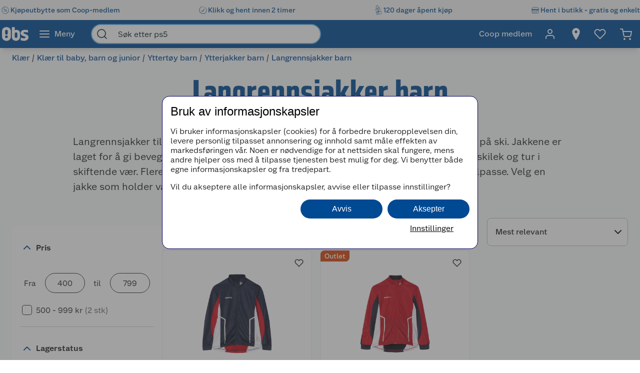

--- FILE ---
content_type: text/javascript
request_url: https://www.obs.no/assets/obs.chunk.1263c2dcb23b45febb81.js
body_size: 2293
content:
/*! For license information please see obs.chunk.1263c2dcb23b45febb81.js.LICENSE.txt */
"use strict";(globalThis.webpackChunknitro5_app=globalThis.webpackChunknitro5_app||[]).push([[991],{471:(o,r,e)=>{e.d(r,{default:()=>S});var a,l=e(774),t=e(3696);function c(){return c=Object.assign?Object.assign.bind():function(o){for(var r=1;r<arguments.length;r++){var e=arguments[r];for(var a in e)({}).hasOwnProperty.call(e,a)&&(o[a]=e[a])}return o},c.apply(null,arguments)}const n=o=>t.createElement("svg",c({viewBox:"0 0 512 269"},o),a||(a=t.createElement("path",{fill:"#FFF",d:"M130 123a21.8 21.8 0 0 1-43.6 0V86.5a21.8 21.8 0 0 1 43.6 0zm-21.8 79.6a21.8 21.8 0 1 1 0-43.7 21.8 21.8 0 0 1 0 43.7m52.8-166a77 77 0 0 0-52.8-18.9 77 77 0 0 0-52.8 18.9C41.1 49.9 33.6 69.1 33.6 92.3v84a72 72 0 0 0 21.8 54.4 77 77 0 0 0 52.8 19.3c20.7 0 39.4-6.9 52.8-19.3a71.9 71.9 0 0 0 21.8-54.4v-84c0-23.2-7.5-42.4-21.8-55.7m130 144a22 22 0 0 1-43.8 0v-53.9a22 22 0 0 1 43.8 0zm44.4-59.4c0-33.9-22.8-56.6-56.6-56.6a73.1 73.1 0 0 0-30.2 5.6l-1.4.6V18.2h-48.5v165c0 19.4 7 36.2 20 48.4a70.4 70.4 0 0 0 48.4 18c18.7 0 36-6.4 48.4-18 13.1-12.3 20-29 20-48.6v-62.4m143 73.5c0-31-14.8-43.7-45.7-56-22.9-9.2-40.8-13.3-39.4-23.3 1.3-9 17-11.6 28-11.6 19 0 32.5 3 48 8.2v-41C444.6 64 417 61.5 393.7 67c-36.7 8.4-47.8 33.7-47.8 51.5 0 12.3 4 23 12.4 31.7a77.4 77.4 0 0 0 33.4 18.9c14.4 4.8 23.4 8.3 26.1 9.6 7.7 3.5 11.3 8 10.4 13.8-1.3 8.6-13.8 13.5-30.8 13.5-18 0-31.5-5.3-49-12.2v45.8c11 3.9 24.1 9.9 55 9.9 47.1 0 75-28.1 75-55.4"}))),d=(0,l.I4)((0,l.yd)(n),{display:"block",height:32});var i=e(4629),s=e(4702),u=e(3532),b=e(6882);const g=(0,t.forwardRef)((o,r)=>{var{as:e=b.Sx.Primary,casing:a=b.cE.None}=o,l=(0,i.__rest)(o,["as","casing"]);const c=e!==b.Sx.None&&l.disabled?b.Sx.Disabled:e;return t.createElement(b.pH,Object.assign({},l,{ref:r,css:Object.assign(Object.assign({},m[c]),b.bO[a])}))}),C=(0,l.I4)(g,(0,u.X6j)({property:["color","background-color","border-color"]}),{display:"inline-flex",alignItems:"center",justifyContent:"center",":active":{outlineColor:u.rjy}}),m={[b.Sx.None]:{color:"inherit",":hover":{color:"inherit"}},[b.Sx.Primary]:{color:u.GDE,backgroundColor:u.RmZ,":hover":{color:({isCompact:o})=>o?void 0:u.GDE,backgroundColor:({isCompact:o})=>o?void 0:u.b1I}},[b.Sx.Secondary]:{color:u.X2A,backgroundColor:u.SUV,":hover":{color:u.X2A,backgroundColor:u.clV}},[b.Sx.Positive]:{color:u.vDZ,backgroundColor:u.yjt,":hover":{color:u.vDZ,backgroundColor:u.yjt}},[b.Sx.Negative]:{color:u.hcF,backgroundColor:u.guH,":hover":{color:u.hcF,backgroundColor:u.guH}},[b.Sx.Disabled]:{color:u.X2A,backgroundColor:u.clV,cursor:"default"},[b.Sx.Facebook]:{color:u.OvA,backgroundColor:u.V22,":hover":{color:u.OvA,backgroundColor:u.jJo}},[b.Sx.Google]:{color:u.Nur,backgroundColor:u.q7g,":hover":{color:u.Nur,backgroundColor:u.mRz}},[b.Sx.White]:{color:u.Ql9,backgroundColor:u.ONy,border:{xy:{color:u.rjy,width:u.yLY,style:"solid"}},":hover":{color:u.Ql9,backgroundColor:u._CU}},[b.Sx.Dark]:{color:u.GDE,backgroundColor:u.zBe,":hover":{color:u.Ygh,backgroundColor:u.RmZ}},[b.Sx.Inverted]:{color:u.zBe,backgroundColor:u.ONy,border:{xy:{color:u.zBe,width:u.yLY,style:"solid"}},":hover":{color:u.wIm,border:{xy:{color:u.wIm,width:u.yLY,style:"solid"}}}},[b.Sx.PrimaryAddToCart]:Object.assign({color:u.ONy,backgroundColor:u.yGP},(0,s.$_)(u._fM,{":hover":{color:u.GDE,backgroundColor:u.kXR}})),[b.Sx.PendingPrimaryAddToCart]:{color:u.GDE,backgroundColor:u.kXR},[b.Sx.SecondaryAddToCart]:Object.assign({backgroundColor:u.tDL,color:u.Zhv,border:{xy:{width:u.yLY,style:"solid",color:u.Zhv}}},(0,s.$_)(u._fM,{":hover":{color:u.GDE,backgroundColor:u.b1I,border:{xy:{width:u.yLY,style:"solid",color:u.b1I}}}})),[b.Sx.PendingSecondaryAddToCart]:{color:u.GDE,backgroundColor:u.b1I,border:{xy:{width:u.yLY,style:"solid",color:u.b1I}}}};var x=e(4866);const k=(0,l.I4)((0,t.forwardRef)((o,r)=>{var{focused:e,filled:a,invalid:l,editable:c}=o,n=(0,i.__rest)(o,["focused","filled","invalid","editable"]);const d=(0,t.useMemo)(()=>Object.assign(Object.assign(Object.assign(Object.assign({},e&&{backgroundColor:"transparent"}),a&&{backgroundColor:"transparent"}),l&&{}),c?{backgroundColor:"transparent",color:o=>o.inputs.color}:{}),[c,a,l,e]);return t.createElement(h,Object.assign({css:d},n,{ref:r}))})),h=(0,l.I4)(x.zq,(0,x.XN)(window.navigator.userAgent));var v=e(2547),f=e(2528);const y={name:"obs",logo:{default:{Component:d}},tokens:f.xC,colorThemes:{primary:{background:v.Rm,text:v.ON},secondary:{background:v.Rm,text:v.ON},tertiary:{background:v._C,text:v.Ql},white:{background:v.ON,text:v.X2}},mainBackgroundColor:v.Rm,mainTextColor:v.Yg,lightPrimary:v.Zh,lightSecondary:v.PK,lightSurfacePrimary:v.iQ,lightSurfaceSecondary:v.kd,lightSurfaceSelectedPrimary:v.JP,mainBorderStrong:v.Ze,subtleText:v.J3,mainBaseDefault:v.Zh,focusOuterDefault:v.PS,mainSurfaceDefault:v.Yx,mainSurfaceHover:v.LE,accentBorderStrong:v.Am,mainBaseContrastSubtle:v.iV,mainSurfaceTinted:v.Fv,filterResultButton:v.Tn,buttons:{ThemedButtonComponent:C},inputs:{TextComponent:k,color:v.Ql,backgroundColor:v.ON,borderColor:v.MA},headings:{DisplayLarge:{color:v.Zh},DisplayMedium:{color:v.Zh},DisplaySmall:{color:v.Zh},HeadlineLarge:{color:v.cL},HeadlineMedium:{color:v.cL}},savedAmount:{backgroundColor:f.xC.color.neutral.surface.default,color:f.xC.color.dominant.text.default},imageBlockThemes:{default:{title:{backgroundColor:f.xC.color.dominant.base.active,color:f.xC.color.dominant.base.contrast.default},description:{backgroundColor:"#ED0024",color:f.xC.color.dominant.base.contrast.default}},blackWeek:{title:{backgroundColor:f.xC.color.neutral.base.default,color:f.xC.color.neutral.text.default},description:{backgroundColor:f.xC.color.dominant.base.default,color:f.xC.color.neutral.base.default}}},campaignTeaserCards:{default:{card:{backgroundColor:f.xC.color.dominant.surface.tinted,hoverBackgroundColor:f.xC.color.dominant.surface.hover,color:f.xC.color.neutral.text.subtle,hoverColor:f.xC.color.neutral.text.default},title:{color:f.xC.color.dominant.text.default},arrow:{color:f.xC.color.dominant.text.default}},blackWeek:{card:{backgroundColor:f.xC.color.dominant.base.default,hoverBackgroundColor:f.xC.color.dominant.base.hover,color:f.xC.color.dominant.base.contrast.default},title:{color:f.xC.color.dominant.base.contrast.default},arrow:{color:f.xC.color.dominant.base.contrast.default}}}},S=()=>y}}]);
//# sourceMappingURL=obs.chunk.1263c2dcb23b45febb81.js.map